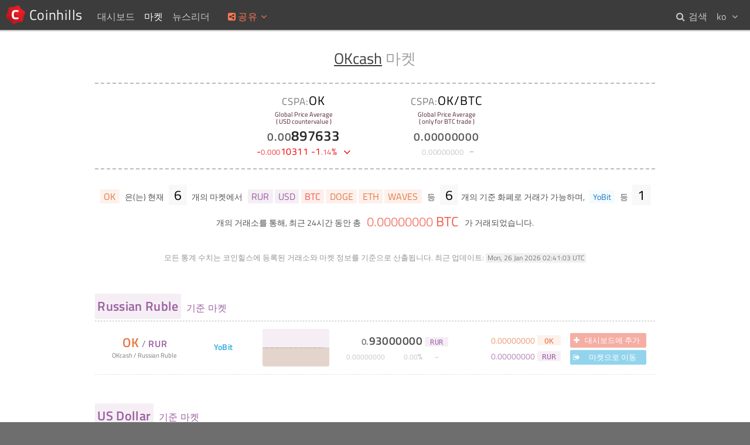

--- FILE ---
content_type: text/html; charset=UTF-8
request_url: https://www.coinhills.com/ko/market/ok/
body_size: 4645
content:
<!DOCTYPE html>
<html lang="ko">
<head>
<title>OKcash ( OK ) 마켓 ( 0.00897633 ) - 코인힐스</title>
<meta name="format-detection" content="telephone=no">
<meta http-equiv="x-ua-compatible" content="ie=edge">
<meta name="viewport" content="width=device-width, initial-scale=.8, maximum-scale=.8, user-scalable=no">
<meta charset="utf-8">
<link rel="alternate" hreflang="x-default" href="https://www.coinhills.com/market/ok/">
<link rel="alternate" hreflang="en" href="https://www.coinhills.com/market/ok/">
<link rel="alternate" hreflang="ko" href="https://www.coinhills.com/ko/market/ok/">
<link rel="alternate" hreflang="zh" href="https://www.coinhills.com/zh/market/ok/">
<meta name="Title" content="OKcash ( OK ) 마켓 ( 0.00897633 ) - 코인힐스">
<meta name="Keyword" content="비트코인, 시세, 가격, 거래소, ICO, 아이씨오, Initial Coin Offering, 알트코인, 토큰, 이더, 이더리움, 디지털화폐, 환율, 통화, 인덱스, 차트, 실시간, 가상화폐, 암호화화폐, 화폐, 포트폴리오">
<meta name="Description" content="OKcash ( OK ) 마켓 ( 0.00897633 ) - 몇 번의 클릭으로 최근 주목 받고 있는 디지털 화폐를 손쉽게 찾을 수 있도록 도와주며, 비트코인을 포함한 디지털 화폐와 거래소에 대한 전반적인 실시간 통계 데이터를 함께 제공합니다.">
<meta name="Author" content="Jung Kim">
<meta itemprop="name" content="OKcash ( OK ) 마켓 ( 0.00897633 ) - 코인힐스">
<meta itemprop="description" content="OKcash ( OK ) 마켓 ( 0.00897633 ) - 몇 번의 클릭으로 최근 주목 받고 있는 디지털 화폐를 손쉽게 찾을 수 있도록 도와주며, 비트코인을 포함한 디지털 화폐와 거래소에 대한 전반적인 실시간 통계 데이터를 함께 제공합니다.">
<meta itemprop="image" content="https://www.coinhills.com/images/public/coinhills-default-00.jpg">
<meta itemprop="image" content="https://www.coinhills.com/images/public/coinhills-default-01.jpg">
<meta itemprop="image" content="https://www.coinhills.com/images/public/coinhills-default-02.jpg">
<meta itemprop="image" content="https://www.coinhills.com/images/public/coinhills-market-finder.jpg">
<meta name="twitter:card" content="summary_large_image">
<meta name="twitter:title" content="OKcash ( OK ) 마켓 ( 0.00897633 ) - 코인힐스">
<meta name="twitter:description" content="OKcash ( OK ) 마켓 ( 0.00897633 ) - 몇 번의 클릭으로 최근 주목 받고 있는 디지털 화폐를 손쉽게 찾을 수 있도록 도와주며, 비트코인을 포함한 디지털 화폐와 거래소에 대한 전반적인 실시간 통계 데이터를 함께 제공합니다.">
<meta name="twitter:image" content="https://www.coinhills.com/images/public/coinhills-default-00.jpg">
<meta name="twitter:image" content="https://www.coinhills.com/images/public/coinhills-default-01.jpg">
<meta name="twitter:image" content="https://www.coinhills.com/images/public/coinhills-default-02.jpg">
<meta name="twitter:image" content="https://www.coinhills.com/images/public/coinhills-market-finder.jpg">
<meta name="twitter:site" content="@Coinhills">
<meta name="twitter:creator" content="@fuserex">
<meta name="twitter:url" content="https://www.coinhills.com/ko/market/ok/">
<meta property="og:type" content="article">
<meta property="og:site_name" content="코인힐스">
<meta property="og:title" content="OKcash ( OK ) 마켓 ( 0.00897633 ) - 코인힐스">
<meta property="og:description" content="OKcash ( OK ) 마켓 ( 0.00897633 ) - 몇 번의 클릭으로 최근 주목 받고 있는 디지털 화폐를 손쉽게 찾을 수 있도록 도와주며, 비트코인을 포함한 디지털 화폐와 거래소에 대한 전반적인 실시간 통계 데이터를 함께 제공합니다.">
<meta property="og:image" content="https://www.coinhills.com/images/public/coinhills-market-finder.jpg">
<meta property="og:image" content="https://www.coinhills.com/images/public/coinhills-default-02.jpg">
<meta property="og:image" content="https://www.coinhills.com/images/public/coinhills-default-01.jpg">
<meta property="og:image" content="https://www.coinhills.com/images/public/coinhills-default-00.jpg">
<meta property="og:url" content="https://www.coinhills.com/ko/market/ok/">
<meta property="fb:admins" content="670747578">
<meta property="fb:app_id" content="457256951121531">
<meta name="apple-mobile-web-app-title" content="코인힐스">
<meta name="application-name" content="코인힐스">
<link rel="icon" type="image/png" href="/images/coinhills-logo-180-t.png">
<meta name="msapplication-TileImage" content="/images/coinhills-logo-180-t.png">
<meta name="msapplication-square70x70logo" content="/images/coinhills-logo-180-t.png">
<meta name="msapplication-square150x150logo" content="/images/coinhills-logo-180-t.png">
<meta name="msapplication-square310x310logo" content="/images/coinhills-logo-180-t.png">
<link rel="icon" type="image/x-icon" href="/images/favicon.ico">
<link rel="shortcut icon" type="image/x-icon" href="/images/favicon.ico">
<link rel="apple-touch-icon" type="image/png" href="/images/coinhills-logo-180-t.png">
<meta name="msapplication-wide310x150logo" content="/images/coinhills-logo-180-t.png">
<link href="/lib/FontAwesome/css/font-awesome.min.css?1730359640" rel="stylesheet" type="text/css">
<link href="/lib/Google/Fonts/titillium-web.min.css?1730359640" rel="stylesheet" type="text/css">
<link href="/lib/PerfectScrollbar/css/perfect-scrollbar.min.css?1730359640" rel="stylesheet" type="text/css">
<link href="/lib/CoinhillsStandard.min.css?1730359640" rel="stylesheet" type="text/css">
<link href="/lib/jPlate/widget/jpOsd.min.css?1730359640" rel="stylesheet" type="text/css">
<link href="/lib/ad.min.css?1730359640" rel="stylesheet" type="text/css">
<link href="/lib/Common.css?1730359640" rel="stylesheet" type="text/css">
<link href="/market/market-finder.min.css?1730359640" rel="stylesheet" type="text/css">
<script type="text/JavaScript" src="/lib/jPlate/utility/HashRemover.min.js?1730359640"></script>
<script type="text/JavaScript" src="/lib/jQuery/jquery-3.4.1.min.js?1730359640"></script>
<script type="text/JavaScript" src="/lib/Pusher/js/dist/web/pusher.min.js?1730359640"></script>
<script type="text/JavaScript" src="/lib/PerfectScrollbar/js/perfect-scrollbar.jquery.min.js?1730359640"></script>
<script type="text/JavaScript" src="/lib/CoinhillsNumber.min.js?1730359640"></script>
<script type="text/JavaScript" src="/lib/CoinhillsSocket.js?1730359640"></script>
<script type="text/JavaScript" src="/lib/jPlate/utility/UserSettings.min.js?1730359640"></script>
<script type="text/JavaScript" src="/lib/jPlate/utility/Share.min.js?1730359640"></script>
<script type="text/JavaScript" src="/lib/jPlate/widget/jpLoading.min.js?1730359640"></script>
<script type="text/JavaScript" src="/lib/jPlate/widget/jpOsd.min.js?1730359640"></script>
<script type="text/JavaScript" src="/lib/ad.min.js?1730359640"></script>
<script type="text/JavaScript" src="/lib/Common.js?1730359640"></script>
<script type="text/JavaScript" src="/lib/jPlate/utility/DataTag.min.js?1730359640"></script>
<script type="text/JavaScript" src="/lib/ChartSimple.min.js?1730359640"></script>
<script type="text/JavaScript" src="/market/market-finder.min.js?1730359640"></script>
<script type="text/JavaScript">
var jPlate = {
    "urlPathRoot": "",
    "urlPathRootPrefix": "\/ko",
    "languageCodeDefault": "en",
    "languageCode": "ko",
    "languageCodes": {
        "en": "English",
        "ko": "한글",
        "zh": "中文"
    },
    "languageAlternates": {
        "en": "https:\/\/www.coinhills.com\/market\/ok\/",
        "ko": "https:\/\/www.coinhills.com\/ko\/market\/ok\/",
        "zh": "https:\/\/www.coinhills.com\/zh\/market\/ok\/"
    },
    "languageCookieName": "jPlateLang",
    "languageCookieExpire": 31536000,
    "gaUaid": "UA-53798906-1",
    "gaDomain": "www.coinhills.com",
    "gaUserId": null,
    "pusher": {
        "key": "3eb63938bddcf010e2cc",
        "cluster": "ap1",
        "encrypted": true
    },
    "market": {
        "pri_type": "altcoin",
        "pri_code": "OK",
        "pri_code_delegate": "OK",
        "pri_code_list": "OK",
        "pri_name": "OKcash",
        "sec_type": null,
        "sec_code": "",
        "sec_code_delegate": "",
        "sec_code_list": null,
        "sec_name": null,
        "src_code": ""
    },
    "langCommon": {
        "failedUnknown": "알 수 없는 네트워크 오류가 발생했습니다.<br>다시 시도해 주세요.",
        "waitProcessing": "이전 요청을 처리중입니다. 잠시 기다려 주세요.",
        "signedOutSuccess": "로그아웃이 완료되었습니다.",
        "signInRequired": "회원 로그인이 필요합니다.",
        "AddedTile": "[#] 을(를) 대시보드에 추가하였습니다.",
        "RemovedTile": "[#] 을(를) 대시보드에서 삭제하였습니다.",
        "buttonProcessing": "처리중...",
        "msgNoMatch": "일치하는 항목이 없습니다.",
        "msgTba": "미정"
    },
    "lang": {
        "btnAdd": "대시보드에 추가",
        "btnAdded": "추가됨",
        "btnRemove": "삭제",
        "btnGo": "마켓으로 이동",
        "btnNA": "사용 불가"
    }
};
</script>
</head>
<body>
<!-- begin of body -->
<div id="loading_template" class="loading">
<div>
<div class="message">LOADING</div>
<div class="cell first"></div>
<div class="cell second"></div>
<div class="cell third"></div>
</div>
</div>
<header id="body_top">
<nav id="nav_home">
<a class="home" href="/ko/" title="코인힐스 홈"> <span>Coinhills</span></a>
</nav>
<nav id="nav_top">
<div>
	<a class="" href="/ko/dashboard/"><span>대시보드</span></a>
</div>
<div>
	<span class="on"><span>마켓</span><i class="fa fa-fw fa-angle-down"></i></span>
	<div>
		<a href="/ko/market/monitor/btc/"><i class="fa fa-fw fa-angle-right"></i> <span>비트코인 ( BTC ) 모니터</span></a>
		<a href="/ko/market/"><i class="fa fa-fw fa-angle-right"></i> <span>디지털 화폐</span></a>
		<a href="/ko/market/exchange/"><i class="fa fa-fw fa-angle-right"></i> <span>거래소</span></a>
		<a href="/ko/market/currency/"><i class="fa fa-fw fa-angle-right"></i> <span>국가 통화 별 비트코인 거래량 순위</span></a>
		<a href="/ko/market/trending/200-/"><i class="fa fa-fw fa-angle-right"></i> <span>변동폭 상위 10개 마켓</span></a>
	</div>
</div>
<div>
	<a class="" href="/ko/newsreader/bitcoin/"><span>뉴스리더</span></a>
</div>
</nav>
<nav id="nav_top_mobile">
<div class="btn"><i class="fa fa-fw fa-ellipsis-v"></i></div>
<div class="menu">
<a href="/ko/dashboard/">&sdot; 대시보드</a>
<a href="/ko/market/">&sdot; 마켓</a>
<a class="sub" href="/ko/market/monitor/btc/">&rsaquo; 비트코인 ( BTC ) 모니터</a>
<a class="sub" href="/ko/market/">&rsaquo; 디지털 화폐</a>
<a class="sub" href="/ko/market/exchange/">&rsaquo; 거래소</a>
<a class="sub" href="/ko/market/currency/">&rsaquo; 국가 통화 별 비트코인 거래량 순위</a>
<a class="sub" href="/ko/market/trending/200-/">&rsaquo; 변동폭 상위 10개 마켓</a>
<a href="/ko/newsreader/bitcoin/">&sdot; 뉴스리더</a>
</div>
</nav>
<div id="share">
<div class="title" title="현재 페이지를 소셜네트워크에 공유합니다"><i class="fa fa-fw fa-share-alt-square"></i><span>공유</span><i class="fa fa-fw fa-angle-down"></i></div>
<div class="popup">
<div class="btn facebook" title="페이스북에 공유하기"><i class="fa fa-fw fa-facebook"></i></div>
<div class="btn twitter" title="트위터에 공유하기"><i class="fa fa-fw fa-twitter"></i></div>
<div class="btn linkedin" title="링크드인에 공유하기"><i class="fa fa-fw fa-linkedin"></i></div>
<div class="btn reddit" title="레딧에 공유하기"><i class="fa fa-fw fa-reddit"></i></div>
<div class="btn pinterest" title="핀터레스트에 공유하기"><i class="fa fa-fw fa-pinterest"></i></div>
<div class="btn tencent-weibo" title="텐센트 웨이보에 공유하기"><i class="fa fa-fw fa-tencent-weibo"></i></div>
<div class="btn sina-weibo" title="시나 웨이보에 공유하기"><i class="fa fa-fw fa-weibo"></i></div>
<div class="btn renren" title="렌렌에 공유하기"><i class="fa fa-fw fa-renren"></i></div>
<div class="btn vk" title="VK에 공유하기"><i class="fa fa-fw fa-vk"></i></div>
</div>
</div>
<nav id="user_lang">
<div class="header"><span>ko</span> <i class="fa fa-fw fa-angle-down"></i></div>
<div class="popup">
<a class="" href="https://www.coinhills.com/market/ok/"><span>en</span> English</a>
<a class="selected" href="https://www.coinhills.com/ko/market/ok/"><span>ko</span> 한글</a>
<a class="" href="https://www.coinhills.com/zh/market/ok/"><span>zh</span> 中文</a>
</div>
</nav>
<nav id="nav_search">
<a class="" href="/ko/search/"><i class="fa fa-fw fa-search"></i> <span>검색</span></a>
</nav>
</header>
<div id="body_content_dummy"></div>
<main id="body_content" class="">
	<div class="adContainer leaderboard top"><!--

		--><ins class="adsbygoogle"
			style="display:block;height:5.625em;"
			data-ad-client="ca-pub-9528762290416021"
			data-ad-slot="8189501590"
			data-ad-channel=""></ins>

			<script>
	(adsbygoogle = window.adsbygoogle || []).push({});
	</script>
	
			<a class="contact" title="광고 문의는 이 곳을 클릭해 주세요.">
		<span class="header"><i class="fa fa-info-circle"></i></span>
	</a>
		</div>
	<div class="container text-center">


<!-- Title -->
<h1><a href="/ko/market/ok/" title="OKcash 마켓 찾기">OKcash</a> 마켓</h1>


<!-- Global Price Average -->
<section class="mt-price">
<div class="CCAUSD">
<div class="code"><span class="cspa">CSPA:</span>OK</div>
<div class="desc">Global Price Average<br>( USD countervalue )</div>
<div class="price">0.00897633</div>
<div class="price-change down"><span class="data">-0.00010311</span> <span class="pct">-1.14%</span> <span class="updown"><i class="fa fa-fw fa-angle-down"></i></span></div>
</div>
<div class="BTC">
<div class="code"><span class="cspa">CSPA:</span>OK/BTC</div>
<div class="desc">Global Price Average<br>( only for BTC trade )</div>
<div class="price">0.00000000</div>
<div class="price-change zero"><span class="data">0.00000000</span> <span class="pct"></span> <span class="updown"><i class="fa fa-fw fa-ellipsis-h"></i></span></div>
</div>
</section>


<!-- Statistics -->
<section class="mt">
	<div class="pri-list folded"><a class="" href="/ko/market/ok/" title="OKcash 마켓 찾기"><span class="c-altcoin bgc-altcoin-t">OK</span></a></div> 은(는) 현재 <div class="pri-sec-n">6</div> 개의 마켓에서 <div class="sec-list"><a href="/ko/market/ok-rur/" title="OKcash / Russian Ruble 마켓 찾기"><span class="c-currency bgc-currency-t">RUR</span></a><a href="/ko/market/ok-usd/" title="OKcash / US Dollar 마켓 찾기"><span class="c-currency bgc-currency-t">USD</span></a><a href="/ko/market/ok-btc/" title="OKcash / Bitcoin 마켓 찾기"><span class="c-bitcoin bgc-bitcoin-t">BTC</span></a><a href="/ko/market/ok-doge/" title="OKcash / DogeCoin 마켓 찾기"><span class="c-altcoin bgc-altcoin-t">DOGE</span></a><a href="/ko/market/ok-eth/" title="OKcash / Ethereum Ether 마켓 찾기"><span class="c-altcoin bgc-altcoin-t">ETH</span></a><a href="/ko/market/ok-waves/" title="OKcash / Waves 마켓 찾기"><span class="c-altcoin bgc-altcoin-t">WAVES</span></a></div> 등 <div class="sec-n">6</div>개의 기준 화폐로 거래가 가능하며, <div class="src-list"><a href="/ko/market/ok/yobit/" title="YoBit 거래소의 OKcash 마켓 찾기"><span class="c-exchange bgc-exchange-t">YoBit</span></a></div> 등 <div class="src-n">1</div>개의 거래소를 통해, 최근 24시간 동안 총 <div class="volume-btc c-bitcoin"> <span class="data">0.00000000</span> <span class="c-bitcoin">BTC</span></div> 가 거래되었습니다.</section>
<p class="caution">
	<span>모든 통계 수치는 코인힐스에 등록된 거래소와 마켓 정보를 기준으로 산출됩니다.</span>
	<span>최근 업데이트:</span> <time datetime="2026-01-26T02:41:03+00:00">Mon, 26 Jan 2026 02:41:03 UTC</time>
</p>


<!-- Market List -->
<div id="market_list">
	<h2 id="mh_template"><span></span> 기준 마켓</h2>
	<article id="ml_template" class="ml">
		<div class="code-name">
			<a>
				<div class="code"><span></span> / <span></span></div>
				<div class="name"><span></span> / <span></span></div>
			</a>
			<a class="src-code"></a>
		</div>
		<a class="src-code"></a>
		<div class="chart" title="최근 2주간 변동폭 차트"></div>
		<div class="price-block">
			<div class="price"><span class="data"></span> <span class="unit"></span></div>
			<div class="price-change"><span class="data"></span> <span class="pct"></span> <span class="updown"></span></div>
		</div>
		<div class="volume-block">
			<div class="volume-pri"><span class="data"></span> <span class="unit"></span></div>
			<div class="volume-sec"><span class="data"></span> <span class="unit"></span></div>
		</div>
		<div class="action">
			<div class="button favorite" title="코인힐스 대시보드에 추가/삭제가 가능합니다"><i class="fa fa-fw fa-plus"></i> <span></span></div>
			<div class="button go" title="거래소 웹사이트의 마켓 페이지로 이동합니다"><i class="fa fa-fw fa-sign-out"></i> <span></span></div>
		</div>
	</article>
</div>


<!-- More button -->
<button id="more" type="button"><p>Load More</p><i class="fa fa-fw fa-angle-down"></i></button>


</div>
</main>
<footer id="body_bottom">
<br><br>
<nav class="bb-column">
<div class="bb-headline">소개</div>
<a class="menu-bb" href="/ko/about/">코인힐스 소개</a><br>
<a class="menu-bb" href="/ko/cspa/">CSPA 인덱스</a><br>
<a class="menu-bb" href="/ko/terms-of-use/">이용약관</a><br>
</nav><!--
--><nav class="bb-column">
<div class="bb-headline">서비스</div>
<a class="menu-bb" href="/ko/dashboard/">대시보드</a><br>
<a class="menu-bb" href="/ko/market/monitor/btc/">비트코인 모니터</a><br>
<a class="menu-bb" href="/ko/market/exchange/">마켓 파인더</a><br>
<a class="menu-bb" href="/ko/newsreader/bitcoin/">뉴스리더</a><br>
<a class="menu-bb" href="/ko/search/">검색</a><br>
<a class="menu-bb" href="/ko/api/">Public API</a><br>
</nav><!--
-->
</div><!--
--><div class="bb-column">
<p>Copyright&copy; Bithumb.<br>All Right Reserved.</p>
<br>
<p class="footer-home"><a class="menu-bb home" href="/ko/">Bitcoin, Ether and all other cryptocurrencies markets' live price</a></p>
</div>
</footer>
<div id="goto_top" title="Go to top"><i class="fa fa-caret-up"></i></div>

<!-- end of body -->
<script type="text/JavaScript" src="/lib/jPlate/utility/ga.min.js?1730359640"></script>
</body>
</html>
